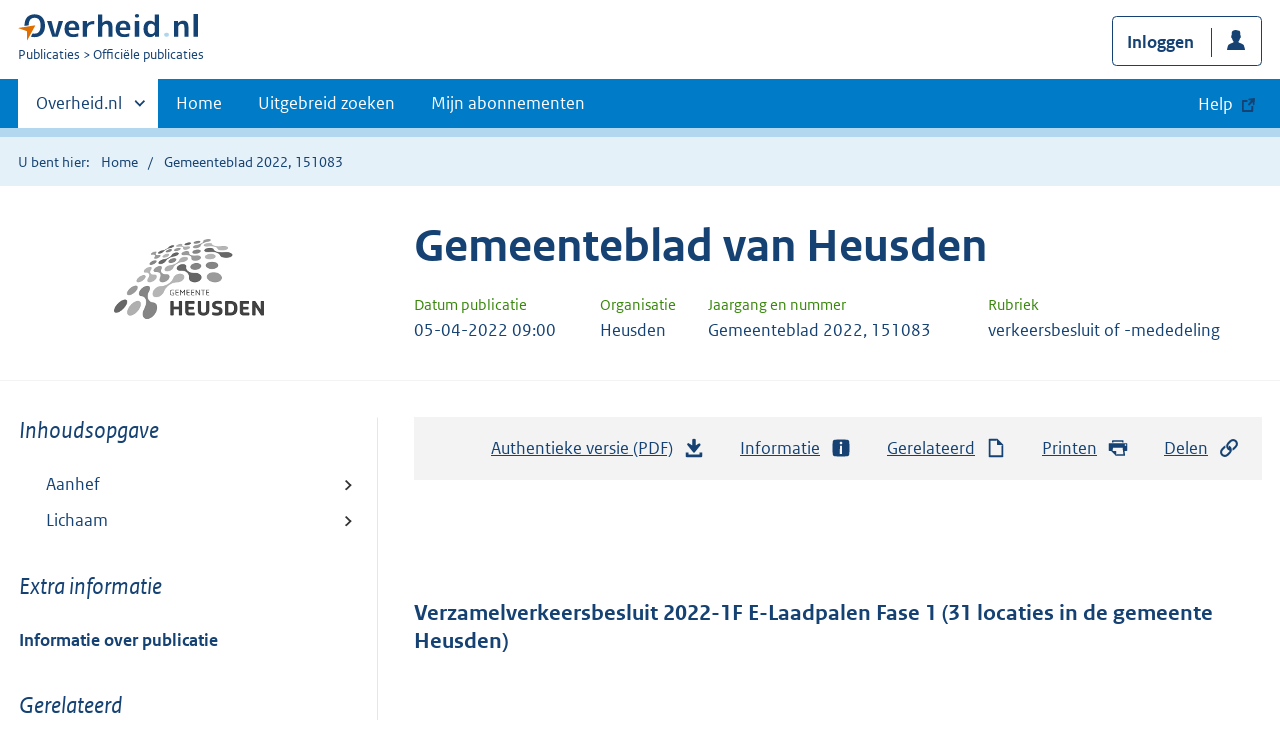

--- FILE ---
content_type: text/html; charset=utf-8
request_url: https://zoek.officielebekendmakingen.nl/gmb-2022-151083.html
body_size: 11149
content:

<!DOCTYPE html>
<html lang="nl" class="env-prod">
<head>
    <meta charset="utf-8">

    <meta http-equiv="X-UA-Compatible" content="IE=edge">
    <meta name="viewport" content="width=device-width,initial-scale=1">

    <title>Gemeenteblad 2022, 151083 | Overheid.nl &gt; Offici&#xEB;le bekendmakingen</title>

    
                <meta name="OVERHEID.category" data-scheme="OVERHEID.TaxonomieBeleidsagendaDecentraal" content="Verkeer | Organisatie en beleid" />
            <meta name="OVERHEIDop.externeBijlage" content="Bijlage 1 - laadlocaties|exb-2022-19702" />
            <meta name="OVERHEIDop.externeBijlage" content="Bijlage 2 - situatieschetsen|exb-2022-19703" />
            <meta name="OVERHEIDop.externeBijlage" content="Ondertekend besluit|exb-2022-19704" />
            <meta name="DCTERMS.alternative" content="Gemeente Heusden - Verzamelverkeersbesluit 2022-1F E-Laadpalen Fase 1 (31 locaties in de gemeente Heusden) - Diverse locaties gemeente Heusden" />
            <meta name="DC.type" data-scheme="OVERHEID.Informatietype" content="offici&#xEB;le publicatie" />
            <meta name="OVERHEIDop.doctype" content="Offici&#xEB;le Publicaties, versie 1.1" />
            <meta name="OVERHEID.authority" data-scheme="OVERHEID.Gemeente" content="Heusden" />
            <meta name="OVERHEIDop.gebiedsmarkering" data-scheme="Punt" content="Let op: alle 31 locaties zijn niet te duiden in dit programma! herhaaldelijk wordt ik na 6 locaties er uit gegooid en wordt alles gewist. check de bijlagen voor alle locaties" />
            <meta name="DC.identifier" data-scheme="OVERHEIDop.GmbID" content="gmb-2022-151083" />
            <meta name="OVERHEIDop.jaargang" data-scheme="DCTERMS.W3CDTF" content="2022" />
            <meta name="DC.creator" data-scheme="OVERHEID.Gemeente" content="Heusden" />
            <meta name="OVERHEIDop.configuratie" content="https://repository.officiele-overheidspublicaties.nl/MasterConfiguraties/MC-DRP-VB-Web-CB/5.2/xml/MC-DRP-VB-Web-CB.xml" />
            <meta name="OVERHEID.organisationType" data-scheme="OVERHEID.Organisatietype" content="gemeente" />
            <meta name="OVERHEIDop.publicationName" content="Gemeenteblad" />
            <meta name="DCTERMS.available" data-scheme="DCTERMS.W3CDTF" content="2022-04-05" />
            <meta name="OVERHEIDop.publicationIssue" content="151083" />
            <meta name="OVERHEIDvb.referentienummer" content="1210862" />
            <meta name="DCTERMS.abstract" content="VB-2022-1F E-Laadpalen Fase 1, 31 locaties in de gemeente Heusden. Let op: de locaties zijn niet te duiden in dit programma! herhaaldelijk er uit gegooid en wordt alles gewist. check de bijlagen voor alle locaties." />
            <meta name="DC.type" data-scheme="OVERHEIDop.Rubriek" content="verkeersbesluit of -mededeling" />
            <meta name="DCTERMS.language" data-scheme="DCTERMS.RFC4646" content="nl" />
            <meta name="DC.title" content="Verzamelverkeersbesluit 2022-1F E-Laadpalen Fase 1 (31 locaties in de gemeente Heusden)" />
            <meta name="OVERHEIDvb.typeVerkeersbesluit" data-scheme="OVERHEIDvb.TypeVerkeersbesluit" content="aanwijzen parkeerplaats voor het opladen van elektrische voertuigen" />
            <meta name="DCTERMS.publisher" data-scheme="OVERHEID.Gemeente" content="Heusden" />
            <meta name="OVERHEIDvb.vereisteVanBesluit" data-scheme="OVERHEIDvb.VereisteVanBesluit" content="Wegenverkeerswet 1994, art. 15, lid 1" />
            <meta name="OVERHEIDvb.vereisteVanBesluit" data-scheme="OVERHEIDvb.VereisteVanBesluit" content="Het bepaalde in artikel 12 van het BABW" />
            <meta name="OVERHEIDop.verkeersbordcode" content="E4" />
            <meta name="OVERHEIDop.verkeersbordcode" content="E1000" />
            <meta name="OVERHEIDvb.wegcategorie" data-scheme="OVERHEIDvb.Wegcategorie" content="Gebiedsontsluitingsweg binnen de bebouwde kom" />
            <meta name="OVERHEIDvb.weggebruiker" data-scheme="OVERHEIDvb.Weggebruiker" content="bestuurders van een motorrijwiel, scooter, personenauto of bestelauto" />



    <link rel="icon" type="image/png" sizes="32x32" href="/static/afbeeldingen/overheidnl.png" />
    <link rel="icon" type="image/png" sizes="96x96" href="/static/afbeeldingen/overheidnl.png" />
    <link rel="icon" type="image/png" sizes="16x16" href="/static/afbeeldingen/overheidnl.png" />

    
    <link rel="stylesheet" href="/static/cb_css/main.css" />
    <link rel="stylesheet" href="/static/cb_css/print.css" />
    <link rel="stylesheet" href="/css/rps_cb.css" />
    
</head>
<body>
        <!-- Start Piwik PRO Tag Manager code -->
        <script type="text/javascript">
            (function (window, document, dataLayerName, id) {
                window[dataLayerName] = window[dataLayerName] || [], window[dataLayerName].push({ start: (new Date).getTime(), event: "stg.start" }); var scripts = document.getElementsByTagName('script')[0], tags = document.createElement('script');
                function stgCreateCookie(a, b, c) { var d = ""; if (c) { var e = new Date; e.setTime(e.getTime() + 24 * c * 60 * 60 * 1e3), d = "; expires=" + e.toUTCString() } document.cookie = a + "=" + b + d + "; path=/; Secure" }
                var isStgDebug = (window.location.href.match("stg_debug") || document.cookie.match("stg_debug")) && !window.location.href.match("stg_disable_debug"); stgCreateCookie("stg_debug", isStgDebug ? 1 : "", isStgDebug ? 14 : -1);
                var qP = []; dataLayerName !== "dataLayer" && qP.push("data_layer_name=" + dataLayerName), qP.push("use_secure_cookies"), isStgDebug && qP.push("stg_debug"); var qPString = qP.length > 0 ? ("?" + qP.join("&")) : "";
                tags.async = !0, tags.src = "https://koop.piwik.pro/containers/" + id + ".js" + qPString, scripts.parentNode.insertBefore(tags, scripts);
                !function (a, n, i) { a[n] = a[n] || {}; for (var c = 0; c < i.length; c++)!function (i) { a[n][i] = a[n][i] || {}, a[n][i].api = a[n][i].api || function () { var a = [].slice.call(arguments, 0); "string" == typeof a[0] && window[dataLayerName].push({ event: n + "." + i + ":" + a[0], parameters: [].slice.call(arguments, 1) }) } }(i[c]) }(window, "ppms", ["tm", "cm"]);
            })(window, document, 'dataLayer', 'f8b9eee5-8d9c-4ea1-abd5-83e174f29813');
        </script>
        <!-- End Piwik PRO Tag Manager code -->
    <div class="skiplinks container">
<a  href="#content">Direct naar content</a>
<a  href="#nav">Navigatie</a>
<a  href="#header">Contextinformatie</a>
<a  href="#broodtekst">Publicatie</a>
<a  href="#acties">Acties</a>
<a  href="#sidebar">Inhoudsopgave</a>
<a  href="#gerelateerd">Gerelateerde informatie</a>
</div>
<header class="header">
<div class="header__start">
<div class="container">
<button  type="button" class="hidden-desktop button button--icon-hamburger" data-handler="toggle-nav" aria-controls="nav" aria-expanded="false">Menu</button>
<div class="logo ">
<a id="logo-link" href="https://www.overheid.nl"><img src="/static/images/logo.svg" alt="Logo Overheid.nl, ga naar de startpagina overheid.nl" /></a>
<p class="logo__you-are-here"><span class="visually-hidden">U bent nu hier: </span>
<span>Publicaties</span>
<span>Officiële publicaties</span>
</p>
</div>

<div class="header__meta">
<a id="profile-button-login" class="button icon-bg icon--profile" href="/mijnabonnementen/inloggen" role="button" >Inloggen</a>

</div>
</div>
</div>
<nav class="header__nav header__nav--closed" id="nav">
<h2 class="visually-hidden">Primaire navigatie</h2>
<div class="container">
<ul class="header__primary-nav list list--unstyled">
<li class="hidden-mobile"><a href="#other-sites" data-handler="toggle-other-sites" data-decorator="init-toggle-other-sites"><span class="visually-hidden">Andere sites binnen </span>Overheid.nl</a></li>
<li><a href="https://www.officielebekendmakingen.nl/" class="" >Home</a></li>
<li><a href="/uitgebreidzoeken" class="" >Uitgebreid zoeken</a></li>
<li><a href="/mijnabonnementen" class="" >Mijn abonnementen</a></li>
<li><a class="button secondary is-external" href="https://www.overheid.nl/help/officiele-bekendmakingen/" role="button">Help</a></li>
</ul>
<a href="#other-sites" class="hidden-desktop" data-handler="toggle-other-sites" data-decorator="init-toggle-other-sites"><span class="visually-hidden">Andere sites binnen </span>Overheid.nl</a>
</div>
</nav>
</header>
<div class="header__more" id="other-sites">
<div class="container columns">
<div>
<h2>Berichten over uw Buurt</h2>
<p>Zoals vergunningen, bouwplannen en lokale regelgeving.</p>
<ul class="list list--linked">
<li><a href="https://overheid.nl/berichten-over-uw-buurt/rondom-uw-woonadres">Rondom uw woonadres</a></li>
<li><a href="https://overheid.nl/berichten-over-uw-buurt">Rondom een zelfgekozen adres</a></li>
</ul>
</div>
<div>
<h2>Dienstverlening</h2>
<p>Zoals belastingen, uitkeringen en subsidies.</p>
<ul class="list list--linked">
<li><a href="https://overheid.nl/dienstverlening">Naar dienstverlening</a></li>
</ul>
</div>
<div>
<h2>Beleid & regelgeving</h2>
<p>Officiële publicaties van de overheid.</p>
<ul class="list list--linked">
<li><a href="https://overheid.nl/beleid-en-regelgeving">Naar beleid & regelgeving</a></li>
</ul>
</div>
<div>
<h2>Contactgegevens overheden</h2>
<p>Adressen en contactpersonen van overheidsorganisaties.</p>
<ul class="list list--linked">
<li><a href="https://organisaties.overheid.nl">Naar overheidsorganisaties</a></li>
</ul>
</div>
</div>
</div>

    <div class="row row--page-opener">
        <div class="container">
            <div class="breadcrumb">
<p>U bent hier:</p>
<ol>
<li>
<a  href="https://www.officielebekendmakingen.nl/">Home</a>
</li>
<li>
Gemeenteblad 2022, 151083
</li>
</ol>
</div>

        </div>
    </div>
    



<header class="documentbanner" id="header">
<div class="documentbanner__logo">
<img src="https://repository.officiele-overheidspublicaties.nl/Logos/OrganisatieLogos/Heusden_(gemeente)/1/png-2/heusden.png"  alt="Logo van gemeente Heusden" />
</div>
<div class="documentbanner__content">
<article>
<h2>Gemeenteblad van Heusden</h2>
<table class="table table--dataintro table--mobiletransform">
<thead>
<tr>
<th>Datum publicatie</th>
<th>Organisatie</th>
<th>Jaargang en nummer</th>
<th>Rubriek</th>
</tr>
</thead>
<tbody>
<tr>
<td data-before="Datum publicatie">
<time datetime="2022-04-05 09:00" class="u-nobreak">05-04-2022 09:00</time>
</td>
<td data-before="Organisatie">
Heusden
</td>
<td data-before="Jaargang en nummer">
Gemeenteblad 2022, 151083
</td>
<td data-before="Rubriek">
verkeersbesluit of -mededeling
</td>
</tr>
</tbody>
</table>
</article>
</div>
</header>


<div class="container columns columns--sticky-sidebar">
    

<div class="columns--sticky-sidebar__sidebar" role="complementary" data-decorator="add-mobile-foldability" id="toggleable-1">
    <div id="sidebar">
            <h3 class="nav-sub__heading "><i>Inhoudsopgave</i></h3>
            <div data-decorator="init-legacytreeview">
                <ul class="nav nav-tree" id="myTree" data-toggle="nav-tree">
                    <ul class="toc"><li class="first"><a href="#id1-3-2-1">Aanhef</a></li><li class="first"><a href="#id1-3-2-2">Lichaam</a></li></ul>
                </ul>
            </div>
            <h3 class="nav-sub__heading" id="extrainformatie">Extra informatie</h3>
<ul  class="nav-sub ">
<li class="nav-sub__item ">
<a id="infoPublicatie" href="gmb-2022-151083" class="nav-sub__link  " >Informatie over publicatie</a>
</li>
</ul>

        
<input type="hidden" id="hdnPublicatieId" value="gmb-2022-151083" />

    <h3 class="nav-sub__heading" id="gerelateerd">Gerelateerd</h3>


<h4 class="facet--heading">Externe bijlagen</h4>
<ul  class="list list--relations">
<li class="list__item"><a href="https://repository.officiele-overheidspublicaties.nl/externebijlagen/exb-2022-19702/currentItem" >exb-2022-19702</a><small>Bijlage 1 - laadlocaties</small></li>
<li class="list__item"><a href="https://repository.officiele-overheidspublicaties.nl/externebijlagen/exb-2022-19703/currentItem" >exb-2022-19703</a><small>Bijlage 2 - situatieschetsen</small></li>
<li class="list__item"><a href="https://repository.officiele-overheidspublicaties.nl/externebijlagen/exb-2022-19704/currentItem" >exb-2022-19704</a><small>Ondertekend besluit</small></li>

</ul>


    <!-- Panel voor cvdr links (ajax) -->
    <span id="related_cvdr_documents">
        <h4 class="facet--heading">Geconsolideerde regelgeving</h4>
<ul  class="list list list--relations">

</ul>

    </span>



<!-- Panel voor referendum links (ajax)-->
<span id="related_referendum_documents">
    <h4 class="facet--heading">Publicaties referendum</h4>
<ul  class="list list list--relations">

</ul>

</span>

    </div>
</div>



    


<div id="content" role="main" class="content content--publication">
    

<ul class="pageactions" id="acties">
<li>
<a  href="gmb-2022-151083.pdf"  >
<img src="/static/images/icon-download.svg" alt="download authentieke versie" />
Authentieke versie (PDF)
<span id="sizeAuthentiek" class="visually-hidden">bestandsgrootte: 447 Kb</span>
</a>
</li>
<li>
<a  href="#extrainformatie"  >
<img src="/static/images/icon-info-blue.svg" alt="extra informatie" />
Informatie
</a>
</li>
<li>
<a  href="#gerelateerd"  >
<img src="/static/images/icon-document.svg" alt="gerelateerd document" />
Gerelateerd
</a>
</li>
<li>
<a  href="#" data-decorator="init-printtrigger" >
<img src="/static/images/icon-print-blue.svg" alt="print pagina" />
Printen
</a>
</li>
<li>
<a  href="#" data-decorator="init-modal" data-handler="open-modal" data-modal="delenModal" >
<img src="/static/images/icon-permalink.svg" alt="link naar publicatie delen" />
Delen
</a>
</li>
</ul>


    <article>
        
        <div id="broodtekst" class="stuk broodtekst-container">
<h1><br /><br /></h1><div class="officiele-publicatie" lang="nl" xml:lang="nl"><div class="_p_gemeenteblad"><a name="id1-3"><!----></a>
    <a name="id1-3-1"><!----></a><p class="staatscourant_kop _p_single-kop-titel"><a name="id1-3-1-1"><!----></a>Verzamelverkeersbesluit 2022-1F E-Laadpalen Fase 1 (31 locaties in de gemeente Heusden)</p>
    <div class="_p_regeling"><a name="id1-3-2"><!----></a>
      <div class="aanhef _p_aanhef"><a name="id1-3-2-1"><!----></a>
        <div class="context _p_context"><a name="id1-3-2-1-1"><!----></a>
          <p class="context_al _p_context_al"><a name="id1-3-2-1-1-1"><!----></a> </p>
        </div>
        <p class="_p_aanhef_wie"><a name="id1-3-2-1-2"><!----></a>Redacteur: H.R. de Groot</p>
        <p class="_p_aanhef_wie"><a name="id1-3-2-1-3"><!----></a>Besluit inzake: Inrichten parkeerplaatsen voor het opladen van elektrische voertuigen</p>
        <p class="_p_aanhef_wie"><a name="id1-3-2-1-4"><!----></a>Datum besluit: 05-04-2022</p>
        <p class="_p_aanhef_wie"><a name="id1-3-2-1-5"><!----></a>Publiceren: ja, officiële bekendmaking</p>
        <p class="_p_aanhef_wie"><a name="id1-3-2-1-6"><!----></a>Ons Kenmerk: 1210862</p>
        <p class="_p_aanhef_wie"><a name="id1-3-2-1-7"><!----></a> </p>
        <div class="_p_afkondiging"><a name="id1-3-2-1-8"><!----></a>
          <p class="al _p_al"><a name="id1-3-2-1-8-1"><!----></a>Het college van burgemeester en wethouders van de gemeente Heusden,  </p>
          <p class="al _p_al"><a name="id1-3-2-1-8-2"><!----></a> </p>
          <p class="al _p_al"><a name="id1-3-2-1-8-3"><!----></a>
            <span class="vet _p_nadrukvet">Gelet op:</span>
          </p>
          <ul class="_explicit whitespace-small _p_lijst">
            <li class="li _p_li"><span>1.</span><div><p class="al _p_al"><a name="id1-3-2-1-8-4-1-2"><!----></a>de bepalingen in de Wegenverkeerswet 1994;</p></div></li>
            <li class="li _p_li"><span>2.</span><div><p class="al _p_al"><a name="id1-3-2-1-8-4-2-2"><!----></a>het Reglement Verkeersregels- en Verkeerstekens 1990; </p></div></li>
            <li class="li _p_li"><span>3.</span><div><p class="al _p_al"><a name="id1-3-2-1-8-4-3-2"><!----></a>het Besluit Administratieve Bepalingen inzake het Wegverkeer; </p></div></li>
            <li class="li _p_li"><span>4.</span><div><p class="al _p_al"><a name="id1-3-2-1-8-4-4-2"><!----></a>de Algemene wet bestuursrecht;</p></div></li>
            <li class="li _p_li"><span>5.</span><div><p class="al _p_al"><a name="id1-3-2-1-8-4-5-2"><!----></a>de mandaatregeling van Heusden 2007 en het besluit van het college van burgemeesters en wethouders van de gemeente Heusden van 28 april 2008 waarbij het nemen van permanente verkeersbesluiten is gemandateerd aan de behandelend ambtenaar.  </p><p class="al _p_al"><a name="id1-3-2-1-8-4-5-3"><!----></a> </p></div></li>
          </ul>
          <p class="al _p_al"><a name="id1-3-2-1-8-5"><!----></a>
            <span class="vet _p_nadrukvet">Overwegende dat:</span>
          </p>
          <ul class="_explicit whitespace-small _p_lijst">
            <li class="li _p_li"><span>1.</span><div><p class="al _p_al"><a name="id1-3-2-1-8-6-1-2"><!----></a>op grond van artikel 15, eerste lid van de Wegenverkeerswet 1994 een verkeersbesluit genomen moet worden voor de plaatsing of verwijdering van de in artikel 12 van het Besluit Administratieve Bepalingen inzake het Wegverkeer genoemde verkeerstekens, alsmede voor onderborden voor zover daardoor een gebod of verbod ontstaat of wordt gewijzigd;</p></div></li>
            <li class="li _p_li"><span>2.</span><div><p class="al _p_al"><a name="id1-3-2-1-8-6-2-2"><!----></a>op grond van artikel 18, eerste lid onder d van de Wegenverkeerswet 1994 ingevolge verkeersbesluiten worden genomen door burgemeester en wethouders voor zover zij betreffen het verkeer op wegen, welke niet in beheer zijn bij het Rijk, de provincie of een waterschap;    </p></div></li>
            <li class="li _p_li"><span>3.</span><div><p class="al _p_al"><a name="id1-3-2-1-8-6-3-2"><!----></a>dat de provincie Noord-Brabant en Limburg elektrisch rijden willen bevorderen en samen de NAL regio Zuid vormen;</p></div></li>
            <li class="li _p_li"><span>4.</span><div><p class="al _p_al"><a name="id1-3-2-1-8-6-4-2"><!----></a>dat de provincies Noord-Brabant en Limburg namens de gemeente Heusden een contract met Vattenfall hebben afgesloten voor “Plaatsing en exploitatie van slimme laadinfrastructuur;</p></div></li>
            <li class="li _p_li"><span>5.</span><div><p class="al _p_al"><a name="id1-3-2-1-8-6-5-2"><!----></a>dat de gemeente via de provincie een concessieovereenkomst is aangegaan met Vattenfall voor het verlenen van openbare laaddiensten;</p></div></li>
            <li class="li _p_li"><span>6.</span><div><p class="al _p_al"><a name="id1-3-2-1-8-6-6-2"><!----></a>dat de provincies Noord-Brabant en Limburg met dit contract namens de deelnemende gemeenten invulling geven aan de doelstellingen en vereisten zoals opgenomen in de Nationaal Agenda Laadinfrastructuur (NAL);</p></div></li>
            <li class="li _p_li"><span>7.</span><div><p class="al _p_al"><a name="id1-3-2-1-8-6-7-2"><!----></a>dat een plankaart is opgesteld waarin 31locaties zijn bepaald waar op basis van de geprognotiseerde behoefte een laadpaal kan worden geplaatst; </p></div></li>
            <li class="li _p_li"><span>8.</span><div><p class="al _p_al"><a name="id1-3-2-1-8-6-8-2"><!----></a>dat de laadlocaties zijn bepaald aan de hand van toekomstprognoses per wijk tot 2025, de plaatsingscriteria zoals afgestemd met de provincies en deelnemende gemeenten en lokale kennis vanuit gemeente Heusden;</p></div></li>
            <li class="li _p_li"><span>9.</span><div><p class="al _p_al"><a name="id1-3-2-1-8-6-9-2"><!----></a>dat de onderstaande verkeersmaatregelen, als bedoeld in artikel 2 WVW 1994, kan leiden tot het beperken van door het verkeer veroorzaakte overlast, hinder of nadelige gevolgen voor het milieu, zoals bedoeld in de Wet Milieubeheer;</p></div></li>
            <li class="li _p_li"><span>10.</span><div><p class="al _p_al"><a name="id1-3-2-1-8-6-10-2"><!----></a>dat het de eigenaar of houder van een elektrische auto is toegestaan deze auto te parkeren op een door het college gereserveerde parkeerkeerplaats voor het opladen van een elektrische auto, indien de auto wordt aangesloten aan het oplaadpunt bij de parkeerplaats;</p></div></li>
            <li class="li _p_li"><span>11</span><div><p class="al _p_al"><a name="id1-3-2-1-8-6-11-2"><!----></a>dat de maatregel (gelet op artikel 2 van de Wegenverkeerswet) strekt tot:</p><ul class="_explicit whitespace-small _p_lijst">
                <li class="li _p_li"><span>1.</span><div><p class="al _p_al"><a name="id1-3-2-1-8-6-11-3-1-2"><!----></a>het verzekeren van de veiligheid op de weg;</p></div></li>
                <li class="li _p_li"><span>2.</span><div><p class="al _p_al"><a name="id1-3-2-1-8-6-11-3-2-2"><!----></a>het beschermen van weggebruikers en passagiers;</p></div></li>
                <li class="li _p_li"><span>3.</span><div><p class="al _p_al"><a name="id1-3-2-1-8-6-11-3-3-2"><!----></a>het voorkomen of beperken van door het verkeer veroorzaakte aantasting van het karakter of van de functie van objecten en gebieden;</p></div></li>
              </ul></div></li>
          </ul>
          <ul class="_explicit whitespace-small _p_lijst">
            <li class="li _p_li"><span>12.</span><div><p class="al _p_al"><a name="id1-3-2-1-8-7-1-2"><!----></a>dat genoemde weggedeelten in beheer zijn bij de gemeente Heusden.</p></div></li>
            <li class="li _p_li"><span>13.</span><div><p class="al _p_al"><a name="id1-3-2-1-8-7-2-2"><!----></a>dat de gemeente de bevoegdheid heeft om parkeerplaatsen te reserveren voor uitsluitend het opladen van elektrische voertuigen, door middel van een verkeersbesluit;</p></div></li>
            <li class="li _p_li"><span>14.</span><div><p class="al _p_al"><a name="id1-3-2-1-8-7-3-2"><!----></a>dat de laadpaal gelijktijdig twee elektrische auto’s kan opladen en er daarom bij iedere laadpaal twee parkeerplaatsen gereserveerd dienen te worden als parkeerplaats uitsluitend bedoeld voor het opladen van elektrische auto’s. In beginsel wordt er één parkeerplek ingericht en bij veel gebruik wordt de tweede parkeerplek ook ingericht voor het opladen van elektrische auto’s;</p></div></li>
            <li class="li _p_li"><span>15.</span><div><p class="al _p_al"><a name="id1-3-2-1-8-7-4-2"><!----></a>dat door het tegelijk nemen van een verzamelverkeersbesluit voor alle locaties van de plankaart, de doorlooptijd van het aanvraag- en realisatieproces van de laadinfrastructuur wordt verkort.</p></div></li>
            <li class="li _p_li"><span>16.</span><div><p class="al _p_al"><a name="id1-3-2-1-8-7-5-2"><!----></a>het bezit en gebruik van elektrische voertuigen snel groeit;</p></div></li>
            <li class="li _p_li"><span>17.</span><div><p class="al _p_al"><a name="id1-3-2-1-8-7-6-2"><!----></a>elektrisch vervoer bijdraagt aan het verbeteren van de luchtkwaliteit, het milieu en het bevorderen van doelmatig en zuinig energiegebruik;</p></div></li>
            <li class="li _p_li"><span>18.</span><div><p class="al _p_al"><a name="id1-3-2-1-8-7-7-2"><!----></a>oplaadpunten zijn bedoeld voor algemeen gebruik.</p><p class="al _p_al"><a name="id1-3-2-1-8-7-7-3"><!----></a> </p></div></li>
          </ul>
          <p class="al _p_al"><a name="id1-3-2-1-8-8"><!----></a>
            <span class="vet _p_nadrukvet">Belangenafweging:</span>
          </p>
          <p class="al _p_al"><a name="id1-3-2-1-8-9"><!----></a>Het belang van de weggebruikers is afgewogen tegen het algemene belang van het waarborgen van de verkeersveiligheid, de bereikbaarheid en de doorgang van het verkeer. Genoemde maatregel strekt tot het verzekeren van de veiligheid op de weg en het waarborgen en de bruikbaarheid daarvan.    </p>
          <p class="al _p_al"><a name="id1-3-2-1-8-10"><!----></a> </p>
          <p class="al _p_al"><a name="id1-3-2-1-8-11"><!----></a>
            <span class="vet _p_nadrukvet"> Gehoord:</span>
          </p>
          <p class="al _p_al"><a name="id1-3-2-1-8-12"><!----></a>Over deze maatregelen overleg is gepleegd met de politie Brabant-Noord, district Meierij conform artikel 24 van het Besluit Administratieve Bepalingen inzake het Wegverkeer, waarbij deze heeft verklaard met deze maatregelen te kunnen instemmen.  </p>
          <p class="al _p_al"><a name="id1-3-2-1-8-13"><!----></a> </p>
          <p class="al _p_al"><a name="id1-3-2-1-8-14"><!----></a>
            <span class="vet _p_nadrukvet">Besluit:</span>
          </p>
          <ul class="_explicit whitespace-small _p_lijst">
            <li class="li _p_li"><span>1.</span><div><p class="al _p_al"><a name="id1-3-2-1-8-15-1-2"><!----></a>62 parkeerplaatsen in de gemeente Heusden aan te wijzen uitsluitend bedoeld voor het opladen van elektrische voertuigen op de locaties zoals opgenomen in bijlage 1: Lijst laadlocaties VB-2022-1F en bijlage 2: Situatieschetsen-VB-2022-1F;</p></div></li>
            <li class="li _p_li"><span>2.</span><div><p class="al _p_al"><a name="id1-3-2-1-8-15-2-2"><!----></a>het plaatsen van het verkeersbord model E4 (Parkeergelegenheid) van bijlage 1 van het Regelement Verkeersregels en Verkeerstekens 1990 en de onderborden: ‘’uitsluitend opladen elektrische voertuigen’’ en OB504 gericht op de parkeervakken waar deze regeling voor geldt;</p></div></li>
            <li class="li _p_li"><span>3.</span><div><p class="al _p_al"><a name="id1-3-2-1-8-15-3-2"><!----></a>het verkeersbesluit in eerste instantie geldt voor één van de twee aangewezen parkeerplaatsen op de betreffende laadlocatie en die parkeerplaats conform het besluit wordt ingericht;</p></div></li>
          </ul>
          <ul class="_explicit whitespace-small _p_lijst">
            <li class="li _p_li"><span>4.</span><div><p class="al _p_al"><a name="id1-3-2-1-8-16-1-2"><!----></a>bij voldoende gebruik van de laadvoorziening, en op verzoek van de concessiehouder het besluit ook voor de tweede parkeerplaats gaat gelden nadat deze conform het besluit is ingericht;</p><p class="al _p_al"><a name="id1-3-2-1-8-16-1-3"><!----></a> </p></div></li>
          </ul>
          <p class="al _p_al"><a name="id1-3-2-1-8-17"><!----></a>
            <span class="vet _p_nadrukvet">Bijlagen:</span>
          </p>
          <ul class="_explicit whitespace-small _p_lijst">
            <li class="li _p_li"><span>1.</span><div><p class="al _p_al"><a name="id1-3-2-1-8-18-1-2"><!----></a>Bijlage 1: Lijst laadlocaties VB-2022-1F</p></div></li>
            <li class="li _p_li"><span>2.</span><div><p class="al _p_al"><a name="id1-3-2-1-8-18-2-2"><!----></a>Bijlage 2: Situatieschetsen-VB-2022-1F</p><p class="al _p_al"><a name="id1-3-2-1-8-18-2-3"><!----></a> </p></div></li>
          </ul>
          <p class="al _p_al"><a name="id1-3-2-1-8-19"><!----></a>Namens het college van Heusden,</p>
          <p class="al _p_al"><a name="id1-3-2-1-8-20"><!----></a>Team Beleid en Beheer openbare Ruimte,   </p>
          <p class="al _p_al"><a name="id1-3-2-1-8-21"><!----></a> </p>
          <p class="al _p_al"><a name="id1-3-2-1-8-22"><!----></a>H.R. de Groot</p>
          <p class="al _p_al"><a name="id1-3-2-1-8-23"><!----></a> </p>
          <p class="al _p_al"><a name="id1-3-2-1-8-24"><!----></a> </p>
          <p class="al _p_al"><a name="id1-3-2-1-8-25"><!----></a>
            <span class="vet _p_nadrukvet">Bezwaar- of beroepsclausule</span>
          </p>
          <p class="al _p_al"><a name="id1-3-2-1-8-26"><!----></a>Bent u belanghebbend en het niet eens met dit (deel)besluit? Dan kunt u hiertegen schriftelijk en binnen zes weken na de publicatiedatum van dit besluit bij de gemeente een gemotiveerd bezwaarschrift indienen. Wilt u het bezwaarschrift ondertekenen en ervoor zorgen dat het in ieder geval de volgende gegevens bevat:</p>
          <ul class="_explicit whitespace-small _p_lijst">
            <li class="li _p_li"><span>1.</span><div><p class="al _p_al"><a name="id1-3-2-1-8-27-1-2"><!----></a>uw naam en adres;</p></div></li>
            <li class="li _p_li"><span>2.</span><div><p class="al _p_al"><a name="id1-3-2-1-8-27-2-2"><!----></a>de datum;</p></div></li>
            <li class="li _p_li"><span>3.</span><div><p class="al _p_al"><a name="id1-3-2-1-8-27-3-2"><!----></a>een omschrijving (of een kopie) van het (deel)besluit (locatie) waartegen u bezwaar maakt;</p></div></li>
            <li class="li _p_li"><span>4.</span><div><p class="al _p_al"><a name="id1-3-2-1-8-27-4-2"><!----></a>argumenten voor het bezwaar;</p></div></li>
          </ul>
          <p class="al _p_al"><a name="id1-3-2-1-8-28"><!----></a>De gemeente Heusden behandelt het deelbesluit waartegen bezwaar wordt gemaakt als een separaat verkeersbesluit. De overige locaties blijven onderdeel van het verzamelverkeersbesluit. Voor deze locaties wordt de inrichting van de laadlocatie in gang gezet.</p>
          <p class="al _p_al"><a name="id1-3-2-1-8-29"><!----></a>U kunt uw bezwaarschrift ook digitaal indienen. Kijk hiervoor op <a href="http://www.heusden.nl/Digitale_balie/E_Formulieren" title="link naar publicatie http://www.heusden.nl/Digitale_balie/E_Formulieren">www.heusden.nl/Digitale_balie/E_Formulieren</a>. Hiervoor heeft u wel een elektronische handtekening (DigiD) nodig.</p>
          <p class="al _p_al"><a name="id1-3-2-1-8-30"><!----></a>Naast het bezwaarschrift kunt u bij de Rechtbank een voorlopige voorziening en/of schorsing van het besluit vragen. Zo kunt u in een dringend geval, in afwachting van de beslissing op het bezwaarschrift, voorlopig mogelijk nadelige gevolgen van het besluit voorkomen. Een verzoek kunt u doen via <a href="http://loket.rechtspraak.nl/bestuursrecht" title="link naar publicatie http://loket.rechtspraak.nl/bestuursrecht">http://loket.rechtspraak.nl/bestuursrecht</a>; ook hiervoor heeft u een elektronische handtekening (DigiD) nodig. Schriftelijk kan ook en wel bij de Voorzieningenrechter van de Rechtbank Oost-Brabant, Sector Bestuursrecht, Postbus 90125, 5200 MA ’s-Hertogenbosch.</p>
          <p class="al _p_al"><a name="id1-3-2-1-8-31"><!----></a> </p>
          <p class="al _p_al"><a name="id1-3-2-1-8-32"><!----></a> </p>
          <p class="al _p_al"><a name="id1-3-2-1-8-33"><!----></a>
            <span class="vet _p_nadrukvet">Bijlage 1 Lijst laadlocaties-VB-2022-1F</span>
          </p>
          <p class="al _p_al"><a name="id1-3-2-1-8-34"><!----></a>Behoort bij verkeersbesluit “VB-2022-1F – Verzamelverkeersbesluit E-laadpalen Fase 1 (31 locaties in de gemeente Heusden)</p>
          <p class="al _p_al"><a name="id1-3-2-1-8-35"><!----></a>
            <span class="italic _p_nadrukcur">en bevat </span>
          </p>
          <p class="al _p_al"><a name="id1-3-2-1-8-36"><!----></a>Een overzicht van de laadlocaties</p>
          <p class="al _p_al"><a name="id1-3-2-1-8-37"><!----></a> </p>
          <p class="al _p_al"><a name="id1-3-2-1-8-38"><!----></a>
            <span class="vet _p_nadrukvet"> ID-Paal Plaatsnaam Straatnaam</span>
          </p>
          <p class="al _p_al"><a name="id1-3-2-1-8-39"><!----></a>1 0797-59 Oudheusden Nassaulaan</p>
          <p class="al _p_al"><a name="id1-3-2-1-8-40"><!----></a>2 0797-60 Oudheusden Kasteellaan</p>
          <p class="al _p_al"><a name="id1-3-2-1-8-41"><!----></a>3 0797-77 Vlijmen Plein</p>
          <p class="al _p_al"><a name="id1-3-2-1-8-42"><!----></a>4 0797-81 Vlijmen Brucknerlaan</p>
          <p class="al _p_al"><a name="id1-3-2-1-8-43"><!----></a>5 0797-95 Oudheusden Irenestraat</p>
          <p class="al _p_al"><a name="id1-3-2-1-8-44"><!----></a>6 0797-99 Drunen Prins Hendrikstraat</p>
          <p class="al _p_al"><a name="id1-3-2-1-8-45"><!----></a>7 0797-113 Drunen Jan Tooropplantsoen</p>
          <p class="al _p_al"><a name="id1-3-2-1-8-46"><!----></a>8 0797-115 Vlijmen Dunantlaan</p>
          <p class="al _p_al"><a name="id1-3-2-1-8-47"><!----></a>9 0797-120 Drunen Van Ruijsdaelstraat</p>
          <p class="al _p_al"><a name="id1-3-2-1-8-48"><!----></a>10 0797-125 Drunen Giersbergen</p>
          <p class="al _p_al"><a name="id1-3-2-1-8-49"><!----></a>11 0797-132 Drunen Wolgaplantsoen</p>
          <p class="al _p_al"><a name="id1-3-2-1-8-50"><!----></a>12 0797-138 Drunen Laan van Nieuw-Zeeland</p>
          <p class="al _p_al"><a name="id1-3-2-1-8-51"><!----></a>13 0797-139 Drunen Hollandlaan</p>
          <p class="al _p_al"><a name="id1-3-2-1-8-52"><!----></a>14 0797-160 Vlijmen Adenauerlaan</p>
          <p class="al _p_al"><a name="id1-3-2-1-8-53"><!----></a>15 0797-162 Vlijmen Groen van Prinstererlaan</p>
          <p class="al _p_al"><a name="id1-3-2-1-8-54"><!----></a>16 0797-201 Drunen Panamastraat</p>
          <p class="al _p_al"><a name="id1-3-2-1-8-55"><!----></a>17 0797-206 Drunen Aziëlaan</p>
          <p class="al _p_al"><a name="id1-3-2-1-8-56"><!----></a>18 0797-207 Drunen Tibetlaan</p>
          <p class="al _p_al"><a name="id1-3-2-1-8-57"><!----></a>19 0797-208 Drunen Tibetlaan</p>
          <p class="al _p_al"><a name="id1-3-2-1-8-58"><!----></a>20 0797-212 Drunen Deken Coppensstraat</p>
          <p class="al _p_al"><a name="id1-3-2-1-8-59"><!----></a>21 0797-215 Vlijmen Kuyperlaan</p>
          <p class="al _p_al"><a name="id1-3-2-1-8-60"><!----></a>22 0797-217 Heusden Oudheusdensestraat</p>
          <p class="al _p_al"><a name="id1-3-2-1-8-61"><!----></a>23 0797-221 Drunen Robert Stolzstraat</p>
          <p class="al _p_al"><a name="id1-3-2-1-8-62"><!----></a>24 0797-229 Haarsteeg St. Cecilia</p>
          <p class="al _p_al"><a name="id1-3-2-1-8-63"><!----></a>25 0797-233 Vlijmen Julianastraat</p>
          <p class="al _p_al"><a name="id1-3-2-1-8-64"><!----></a>26 0797-237 Haarsteeg Ambrosiushof</p>
          <p class="al _p_al"><a name="id1-3-2-1-8-65"><!----></a>27 0797-243 Oudheusden Everardus van Gochstraat</p>
          <p class="al _p_al"><a name="id1-3-2-1-8-66"><!----></a>28 0797-245 Haarsteeg Mari van Eschstraat</p>
          <p class="al _p_al"><a name="id1-3-2-1-8-67"><!----></a>29 0797-197 Drunen Mexicoplein</p>
          <p class="al _p_al"><a name="id1-3-2-1-8-68"><!----></a>30 0797-248 Vlijmen Den Uylplein</p>
          <p class="al _p_al"><a name="id1-3-2-1-8-69"><!----></a>31 0797-85 Drunen Johannes Vermeerstraat</p>
          <p class="al _p_al"><a name="id1-3-2-1-8-70"><!----></a> </p>
        </div>
      </div>
      <div class="_p_regeling-tekst"><a name="id1-3-2-2"><!----></a>
        <div class="_p_tekst"><a name="id1-3-2-2-1"><!----></a></div>
      </div>
    </div>
  </div></div>        </div>
    </article>
    <a  href="#" role="button" class="to-top" data-decorator="to-top">Naar boven</a>

    <div id="delenModal" class="modal  modal--off-screen" data-decorator="init-modal" hidden role="alert">
<div class="modal__inner">
<div class="modal__content">
<h2>Permanente link</h2><p class="form__sublegend">Kopieer de link naar uw clipboard </p><div class="copydata " data-decorator="init-copydata"
data-config='{ "triggerLabel": "Kopieer link", "triggerCopiedlabel": "Gekopieerd naar clipboard", "triggerClass": "copydata__trigger" }'>
<p  class="copydata__datafield js-copydata__datafield">
https://zoek.officielebekendmakingen.nl/gmb-2022-151083.html
</p>
</div>

</div><button id="modalSluiten" type="button" data-handler="close-modal" class="modal__close">
<span class="visually-hidden">Sluit modaal</span></button></div></div>
</div>
</div>

    <div class="disclaimer">
<div class="container">
<div class="disclaimer__content">
<h2 class="visually-hidden">Disclaimer</h3>
<p>De hier aangeboden pdf-bestanden van het Staatsblad, Staatscourant, Tractatenblad, provinciaal blad, gemeenteblad, waterschapsblad en blad gemeenschappelijke regeling vormen de formele bekendmakingen in de zin van de Bekendmakingswet en de Rijkswet goedkeuring en bekendmaking verdragen voor zover ze na 1 juli 2009 zijn uitgegeven. Voor pdf-publicaties van vóór deze datum geldt dat alleen de in papieren vorm uitgegeven bladen formele status hebben; de hier aangeboden elektronische versies daarvan worden bij wijze van service aangeboden.</p>
</div>
</div>
</div>

    <div class="footer row--footer" role="contentinfo">
<div class="container columns">
<div>
<ul  class="list list--linked">
<li class="list__item"><a href="https://www.overheid.nl/over-deze-site/colofon">Over deze website</a></li>
<li class="list__item"><a href="https://www.overheid.nl/help/officiele-bekendmakingen/contact">Contact</a></li>
<li class="list__item"><a href="https://www.overheid.nl/english" lang="en">English</a></li>
<li class="list__item"><a href="https://www.overheid.nl/help/officiele-bekendmakingen">Help</a></li>
<li class="list__item"><a href="https://www.overheid.nl/help/zoeken">Zoeken</a></li>

</ul>
</div>
<div>
<ul  class="list list--linked">
<li class="list__item"><a href="https://www.overheid.nl/over-deze-site/informatie-hergebruiken">Informatie hergebruiken</a></li>
<li class="list__item"><a href="https://www.overheid.nl/contact/privacyverklaring">Privacy en cookies</a></li>
<li class="list__item"><a href="https://www.overheid.nl/toegankelijkheid">Toegankelijkheid</a></li>
<li class="list__item"><a href="https://www.overheid.nl/sitemap">Sitemap</a></li>
<li class="list__item"><a href="https://www.ncsc.nl/contact/kwetsbaarheid-melden">Kwetsbaarheid melden</a></li>

</ul>
</div>
<div>
<ul  class="list list--linked">
<li class="list__item"><a href="https://data.overheid.nl">Open data</a></li>
<li class="list__item"><a href="https://linkeddata.overheid.nl/front/portal">Linked Data Overheid</a></li>
<li class="list__item"><a href="https://puc.overheid.nl">PUC Open Data</a></li>

</ul>
</div>
<div>
<ul  class="list list--linked">
<li class="list__item"><a href="https://mijn.overheid.nl">MijnOverheid.nl</a></li>
<li class="list__item"><a href="https://www.rijksoverheid.nl">Rijksoverheid.nl</a></li>
<li class="list__item"><a href="https://ondernemersplein.kvk.nl">Ondernemersplein.nl</a></li>
<li class="list__item"><a href="https://www.werkenbijdeoverheid.nl">Werkenbijdeoverheid.nl</a></li>

</ul>
</div>
</div>
</div>


    <script src="/static/scripts/jquery-3.6.0.min.js"></script>
    
    <script src="/js/cb.js"></script>
    <script src="/js/rps_cb.js"></script>
    

</body>
</html>
